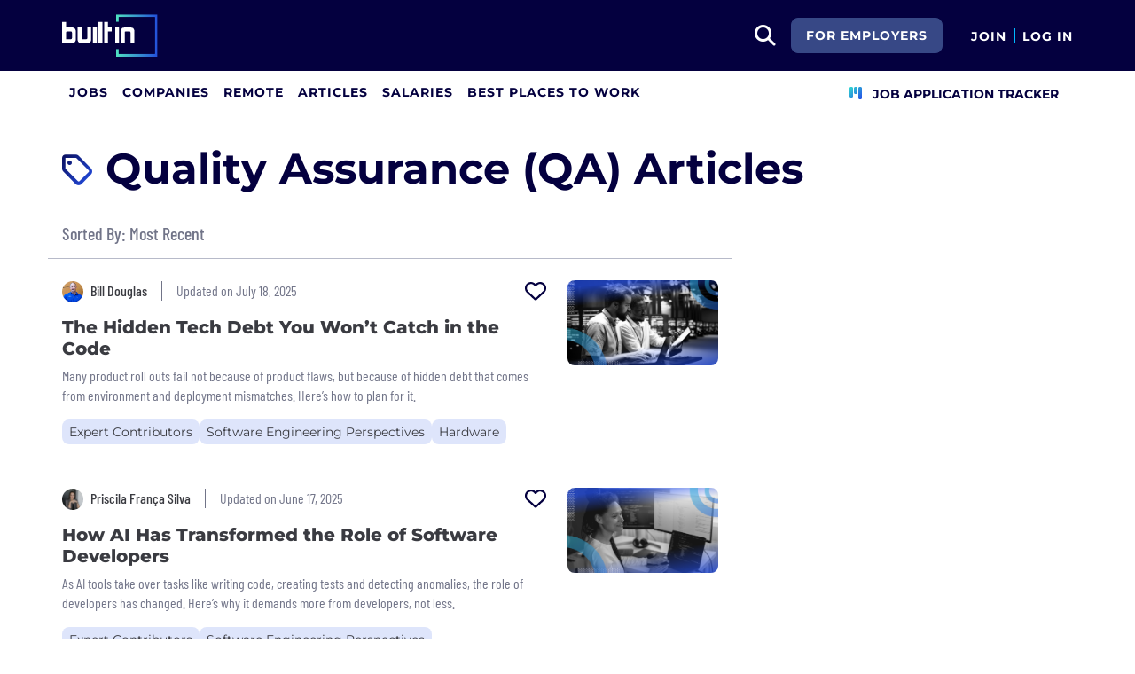

--- FILE ---
content_type: text/html; charset=utf-8
request_url: https://builtin.com/tag/quality-assurance-qa
body_size: 8770
content:

<!DOCTYPE html>
<html lang="en">
<head>
    <meta charset="utf-8"/>
    <meta name="viewport" content="width=device-width, initial-scale=1.0"/>
    <meta name="description" content="Read about Quality Assurance (QA) from Built In&#x27;s award-winning staff writers and expert contributors."/>
    <title>Quality Assurance (QA) Articles | Built In</title>
    <link rel="icon" type="image/x-icon" href="https://static.builtin.com/dist/images/favicon.png">

    <!-- Open Graph / Facebook Meta Tags -->
    <meta property="og:url" content="https://builtin.com/tag/quality-assurance-qa">
    <meta property="og:title" content="Quality Assurance (QA) Articles | Built In">
    <meta property="og:description" content="Read about Quality Assurance (QA) from Built In&#x27;s award-winning staff writers and expert contributors.">
    <meta property="og:site_name" content="Built In">
    <meta property="og:locale" content="">

    <!-- Twitter Meta Tags -->
    <meta name="twitter:card" content="summary_large_image">
    <meta name="twitter:url" content="https://builtin.com/tag/quality-assurance-qa">
    <meta name="twitter:title" content="Quality Assurance (QA) Articles | Built In">
    <meta name="twitter:description" content="Read about Quality Assurance (QA) from Built In&#x27;s award-winning staff writers and expert contributors.">
        <link rel="canonical" href="https://builtin.com/tag/quality-assurance-qa"/>
    <link rel="dns-prefetch" href="https://www.googletagmanager.com/">
    <link rel="preload" href="https://static.builtin.com/dist/fonts/barlow-condensed-v12-latin-500.woff2" as="font" type="font/woff2" crossorigin>
    <link rel="preload" href="https://static.builtin.com/dist/fonts/barlow-condensed-v12-latin-regular.woff2" as="font" type="font/woff2" crossorigin>
    <link rel="preload" href="https://static.builtin.com/dist/fonts/montserrat-v25-latin-600.woff2" as="font" type="font/woff2" crossorigin>
    <link rel="preload" href="https://static.builtin.com/dist/fonts/montserrat-v25-latin-700.woff2" as="font" type="font/woff2" crossorigin>
    <link rel="preload" href="https://static.builtin.com/dist/fonts/montserrat-v25-latin-800.woff2" as="font" type="font/woff2" crossorigin>
    <link rel="preload" href="https://static.builtin.com/dist/fonts/montserrat-v25-latin-regular.woff2" as="font" type="font/woff2" crossorigin>
    <link rel="stylesheet" href="https://static.builtin.com/articles/css/main.bundle.7be7ced3f180a0c61285.css" preload/>
    <link rel="preload" href="https://static.builtin.com/dist/js/common.bundle.js" as="script"/>
    <link rel="preload" href="https://static.builtin.com/articles/js/main.bundle.7695cb936353c2982c71.js" as="script"/>
    <script>
        (function(w,d,s,l,i){w[l]=w[l]||[];w[l].push({'gtm.start':
        new Date().getTime(),event:'gtm.js'});var f=d.getElementsByTagName(s)[0],
        j=d.createElement(s),dl=l!='dataLayer'?'&l='+l:'';j.async=true;j.src=
        'https://www.googletagmanager.com/gtm.js?id='+i+dl;f.parentNode.insertBefore(j,f);
        })(window,document,'script','dataLayer','GTM-M7NGJ28');
    </script>
    
</head>
<body>
<noscript>
    <iframe src="https://www.googletagmanager.com/ns.html?id=GTM-M7NGJ28" height="0" width="0" style="display:none;visibility:hidden"></iframe>
</noscript>
    <div id="g_id_onload" data-client_id="941473408521-r82mlse6rh2ar9loff8bgnbqtbp6inrs.apps.googleusercontent.com" data-login_uri="https://accounts.builtin.com/External/OneTap" data-new_user_return_url="https://builtin.com/auth/login?destination=%2Ftag%2Fquality-assurance-qa" data-existing_user_return_url="https://builtin.com/auth/login?destination=%2Ftag%2Fquality-assurance-qa" data-auto_select="true" data-prompt_parent_id="g_id_onload" style="position: absolute; top: 150px; right: 410px; width: 0; height: 0; z-index: 1001"><div><script src="https://accounts.google.com/gsi/client" async defer></script></div></div>
<header class="header sticky-top">
    <div id="international-header" class="bg-app-primary text-white nav-height d-flex align-items-center" data-site-id="9" data-external-api="https://api.builtin.com"><div class="container d-flex justify-content-between"><div class="d-flex align-items-center"><a href="/"><img class="d-block d-lg-none" src="https://static.builtin.com/dist/images/bi-header-logo.svg" height="32" width="71" alt="Built In Logo" />
                <img class="d-none d-lg-block" src="https://static.builtin.com/dist/images/bi-header-logo.svg" height="48" width="108" alt="Built In Logo" /></a></div>
        <div class="d-flex"><div class="search me-sm" x-data="headerSearch()"><button id="header-search-dropdown" type="button" class="btn h-100 p-xs p-md-sm" data-bs-toggle="dropdown" aria-expanded="false" data-bs-offset="0,0" data-bs-auto-close="outside" aria-label="search button"><i class="fa-solid fa-magnifying-glass fs-md fs-lg-2xl text-white"></i></button>
    <div class="dropdown-menu"><div class="input-group mb-md px-md"><span class="input-group-text bg-white"><i class="fa-solid fa-magnifying-glass fs-xl text-midnight"></i></span>
            <input autofocus type="text" id="header-search-input" name="search jobs input" class="form-control border-start-0" x-model="searchTerm" x-on:input.debounce.100ms="updateCompanies()" x-on:keydown.enter="goToJobSearch" placeholder="Search"></div>
        <div class="bg-gray-01-highlight px-md mb-md"><a :href="jobSearchUrl" x-text="searchTerm + ' In Jobs'"></a></div>
        <template x-for="company in companies"><a :href="company.alias" class="text-decoration-none"><div class="mb-md"><div class="d-flex align-items-center bg-gray-01 mx-md rounded-1 px-md py-sm"><div class="rounded-circle bg-white h-4xl w-4xl d-flex align-items-center justify-content-center" style="flex-basis: auto"><img class="object-fit-contain" loading="lazy" width="42" height="42" alt="Company Photo" :src="company.logo"></div>
                        <div class="ms-lg fill-even"><div x-text="company.title" class="text-midnight fw-semibold"></div>
                            <div x-text="company.industries" class="font-montserrat-button text-uppercase fs-xs"></div></div></div></div></a></template>
        <template x-if="searchTerm.length &gt; 0 &amp;&amp; companies.length === 0"><a class="text-decoration-none" href="/node/add/company"><div class="border border-gray-02 d-flex gap-lg p-md m-md rounded-1 align-items-center"><div class="bg-gray-01 rounded-circle h-4xl w-4xl d-flex align-items-center justify-content-center"><i class="fa-thin fa-rocket-launch fs-2xl"></i></div>
                    <div><div class="fs-xl mb-sm text-midnight fw-semibold">Can't find your company?</div>
                        <div class="fs-sm">Create a company profile.</div></div></div></a></template>
        <div class="d-flex justify-content-center"><a class="d-flex align-items-center" href="/jobs">View All Jobs</a></div></div></div>
            <div class="my-auto me-md d-none d-lg-inline"><a id="for-employers-button" href="https://employers.builtin.com?utm_medium=BIReferral&amp;utm_source=foremployers" target="_blank" class="btn btn-secondary text-white btn-lg me-md fw-bold fs-sm text-uppercase" role="button" aria-disabled="true">
                For Employers
            </a></div><div class="d-flex"><div class="my-auto d-block"><a href="/auth/signup?destination=%2ftag%2fquality-assurance-qa" type="button" id="join" class="btn border-0 p-0 text-white fw-bold text-uppercase fs-sm special-link">
                                Join
                            </a></div>
                        <span class="my-auto h-md mx-sm border border-cyan d-block"></span>
                        <div class="my-auto"><a href="/auth/login?destination=%2ftag%2fquality-assurance-qa" type="button" id="login" class="btn border-0 p-0 text-white fw-bold text-uppercase fs-sm special-link">
                                Log In
                            </a></div></div></div></div></div>
<nav class="navbar navbar-expand-lg d-none d-lg-block bg-white p-0 border-bottom border-gray-02"><div class="container-fluid"><div class="navbar-collapse" id="main_nav"><nav class="container" role="navigation"><ul class="navbar-nav d-flex gap-lg" role="menu"><li class="nav-item fs-lg" role="menuitem"><a class="nav-link top-nav-item text-nowrap text-app-primary text-uppercase py-md h-3xl font-montserrat-button" href="/jobs" builtin-toggle="dropdown">Jobs</a></li><li class="nav-item fs-lg" role="menuitem"><a class="nav-link top-nav-item text-nowrap text-app-primary text-uppercase py-md h-3xl font-montserrat-button" href="/companies" builtin-toggle="dropdown">Companies</a></li><li class="nav-item fs-lg" role="menuitem"><a class="nav-link top-nav-item text-nowrap text-app-primary text-uppercase py-md h-3xl font-montserrat-button" href="/jobs/remote" builtin-toggle="dropdown">Remote</a></li><li class="nav-item fs-lg" role="menuitem"><a class="nav-link top-nav-item text-nowrap text-app-primary text-uppercase py-md h-3xl font-montserrat-button" href="/tech-topics" builtin-toggle="dropdown">Articles</a></li><li class="nav-item fs-lg" role="menuitem"><a class="nav-link top-nav-item text-nowrap text-app-primary text-uppercase py-md h-3xl font-montserrat-button" href="/salaries" builtin-toggle="dropdown">Salaries</a></li><li class="nav-item fs-lg" role="menuitem"><a class="nav-link top-nav-item text-nowrap text-app-primary text-uppercase py-md h-3xl font-montserrat-button" href="https://builtin.com/awards/us/2026/best-places-to-work" builtin-toggle="dropdown">Best Places To Work</a></li><li class="nav-item fs-lg ms-auto h-3xl underline-title" role="menuitem"><div class="nav-link d-flex align-items-center top-nav-item text-nowrap text-app-primary text-uppercase py-md h-3xl fw-bold"><a class="nav-link top-nav-item text-nowrap text-app-primary text-uppercase py-md h-3xl fw-bold fs-sm" onclick="bix.eventTracking.logBuiltinTrackEvent(&#x27;click_nav_apptracker&#x27;, {});" href="/auth/login?destination=%2fhome%23application-tracker-section"><i class="fa-solid fa-chart-kanban fs-md text-pink me-sm chart-kanban-icon"></i>
                                    Job Application Tracker
                                </a></div></li></ul></nav></div></div></nav>
</header>
<div>
    <main role="main">
        <div class="container article-by-tag">
    <h1 class="fw-bold fs-lg-5xl fs-xl text-app-primary my-xl">
        <i class="fa-regular fa-tag gradient-blueberry fs-lg-4xl fs-xl"></i>
        Quality Assurance (QA) Articles
    </h1>
    <div class="row">
        <div class="col-12 col-lg-8 pe-lg-lg border-end border-gray-02">
            <div class="font-barlow fw-medium fs-xl text-gray-03 mb-md">Sorted By: Most Recent</div>
            <div class="row">
                    <div class="border-top border-gray-02 mb-lg">
                        <div class="pt-lg "><div class="d-flex position-relative"><div class="flex-grow-1"><div class="mb-sm mb-lg-md d-flex flex-column flex-lg-row align-items-start align-items-lg-center position-relative "><div class="mb-sm mb-lg-0 d-flex align-items-center"><picture class="me-sm"><img class="rounded-circle" src="https://builtin.com/sites/www.builtin.com/files/2025-07/Bill%20Douglas.jpg" alt="Bill Douglas" title="Bill Douglas" width="24" height="24" /></picture>

                        <span class="pe-md me-md font-barlow fw-medium fs-md  border-lg-end border-gray-03 ">Bill Douglas</span></div><span class="font-barlow fs-md text-gray-03">Updated on July 18, 2025</span><div class="user-saved-item user-saved-items-js position-absolute top-0 end-0  mt-xs mt-md-0 " style="width: 24px; height: 24px; z-index: 2"><my-item entity-type="article" entity-id="86740" style="width: 100%"></my-item></div></div>
            <a target="_self" class="hover-underline" href="https://builtin.com/articles/hidden-tech-debt" title="The Hidden Tech Debt You Won&#x2019;t Catch in the Code"><h2 class="mb-sm fw-extrabold fs-xl">The Hidden Tech Debt You Won&#x2019;t Catch in the Code</h2></a>
            <p class="font-barlow fs-md text-gray-03">Many product roll outs fail not because of product flaws, but because of hidden debt that comes from environment and deployment mismatches. Here&#x2019;s how to plan for it.</p>
            <div class="d-flex gap-sm flex-wrap"><a target="_self" href="/tag/expert-contributors" title="Expert Contributors"><div class="tag-hover py-xs px-sm d-inline-block rounded-3 fs-sm text-nowrap bg-pretty-blue-highlight">Expert Contributors</div></a><a target="_self" href="/tag/software-engineering-perspectives" title="Software Engineering Perspectives"><div class="tag-hover py-xs px-sm d-inline-block rounded-3 fs-sm text-nowrap bg-pretty-blue-highlight">Software Engineering Perspectives</div></a><a target="_self" href="/tag/hardware" title="Hardware"><div class="tag-hover py-xs px-sm d-inline-block rounded-3 fs-sm text-nowrap bg-pretty-blue-highlight">Hardware</div></a></div></div>
        <div class="d-none-md d-none ms-lg d-lg-block article-picture"><picture><a target="_self" href="https://builtin.com/articles/hidden-tech-debt" title="The Hidden Tech Debt You Won&#x2019;t Catch in the Code"><img class="rounded-3" src="https://builtin.com/sites/www.builtin.com/files/2025-07/hidden-tech-debt.png" alt="Image: Shutterstock / Built In" title="Image: Shutterstock / Built In" width="170" height="96" loading="lazy" /></a></picture></div></div></div>
                    </div>
                    <div class="border-top border-gray-02 mb-lg">
                        <div class="pt-lg "><div class="d-flex position-relative"><div class="flex-grow-1"><div class="mb-sm mb-lg-md d-flex flex-column flex-lg-row align-items-start align-items-lg-center position-relative "><div class="mb-sm mb-lg-0 d-flex align-items-center"><picture class="me-sm"><img class="rounded-circle" src="https://builtin.com/sites/www.builtin.com/files/2025-06/Priscila%20Franc%CC%A7a%20Silva.jpeg" alt="Priscila Fran&#xE7;a Silva" title="Priscila Fran&#xE7;a Silva" width="24" height="24" /></picture>

                        <span class="pe-md me-md font-barlow fw-medium fs-md  border-lg-end border-gray-03 ">Priscila Fran&#xE7;a Silva</span></div><span class="font-barlow fs-md text-gray-03">Updated on June 17, 2025</span><div class="user-saved-item user-saved-items-js position-absolute top-0 end-0  mt-xs mt-md-0 " style="width: 24px; height: 24px; z-index: 2"><my-item entity-type="article" entity-id="86533" style="width: 100%"></my-item></div></div>
            <a target="_self" class="hover-underline" href="https://builtin.com/articles/ai-transformed-role-software-developers" title="How AI Has Transformed the Role of Software Developers"><h2 class="mb-sm fw-extrabold fs-xl">How AI Has Transformed the Role of Software Developers</h2></a>
            <p class="font-barlow fs-md text-gray-03">As AI tools take over tasks like writing code, creating tests and detecting anomalies, the role of developers has changed. Here&#x2019;s why it demands more from developers, not less.&#xA0;&#xA0;</p>
            <div class="d-flex gap-sm flex-wrap"><a target="_self" href="/tag/expert-contributors" title="Expert Contributors"><div class="tag-hover py-xs px-sm d-inline-block rounded-3 fs-sm text-nowrap bg-pretty-blue-highlight">Expert Contributors</div></a><a target="_self" href="/tag/software-engineering-perspectives" title="Software Engineering Perspectives"><div class="tag-hover py-xs px-sm d-inline-block rounded-3 fs-sm text-nowrap bg-pretty-blue-highlight">Software Engineering Perspectives</div></a><a target="_self" href="/tag/quality-assurance-qa" title="Quality Assurance (QA)"><div class="tag-hover py-xs px-sm d-inline-block rounded-3 fs-sm text-nowrap bg-pretty-blue-highlight">Quality Assurance (QA)</div></a></div></div>
        <div class="d-none-md d-none ms-lg d-lg-block article-picture"><picture><a target="_self" href="https://builtin.com/articles/ai-transformed-role-software-developers" title="How AI Has Transformed the Role of Software Developers"><img class="rounded-3" src="https://builtin.com/sites/www.builtin.com/files/2025-06/ai-transforming-software-developer-role.png" alt="Image: Shutterstock / Built In" title="Image: Shutterstock / Built In" width="170" height="96" loading="lazy" /></a></picture></div></div></div>
                    </div>
                    <div class="border-top border-gray-02 mb-lg">
                        <div class="pt-lg "><div class="d-flex position-relative"><div class="flex-grow-1"><div class="mb-sm mb-lg-md d-flex flex-column flex-lg-row align-items-start align-items-lg-center position-relative "><div class="mb-sm mb-lg-0 d-flex align-items-center"><picture class="me-sm"><img class="rounded-circle" src="https://builtin.com/sites/www.builtin.com/files/2025-06/Mark%20Speare.jpg" alt="Mark Speare" title="Mark Speare" width="24" height="24" /></picture>

                        <span class="pe-md me-md font-barlow fw-medium fs-md  border-lg-end border-gray-03 ">Mark Speare</span></div><span class="font-barlow fs-md text-gray-03">Updated on June 11, 2025</span><div class="user-saved-item user-saved-items-js position-absolute top-0 end-0  mt-xs mt-md-0 " style="width: 24px; height: 24px; z-index: 2"><my-item entity-type="article" entity-id="86482" style="width: 100%"></my-item></div></div>
            <a target="_self" class="hover-underline" href="https://builtin.com/articles/stop-over-testing-software-products" title="Why Over-Testing Software Kills Your Bottom Line"><h2 class="mb-sm fw-extrabold fs-xl">Why Over-Testing Software Kills Your Bottom Line</h2></a>
            <p class="font-barlow fs-md text-gray-03">You can reach a point where additional QA testing just delays your product without adding value. Our expert offers some guidance on finding the sweet spot between over- and under-testing.</p>
            <div class="d-flex gap-sm flex-wrap"><a target="_self" href="/tag/expert-contributors" title="Expert Contributors"><div class="tag-hover py-xs px-sm d-inline-block rounded-3 fs-sm text-nowrap bg-pretty-blue-highlight">Expert Contributors</div></a><a target="_self" href="/tag/product-strategy" title="Product Strategy"><div class="tag-hover py-xs px-sm d-inline-block rounded-3 fs-sm text-nowrap bg-pretty-blue-highlight">Product Strategy</div></a><a target="_self" href="/tag/software" title="Software"><div class="tag-hover py-xs px-sm d-inline-block rounded-3 fs-sm text-nowrap bg-pretty-blue-highlight">Software</div></a></div></div>
        <div class="d-none-md d-none ms-lg d-lg-block article-picture"><picture><a target="_self" href="https://builtin.com/articles/stop-over-testing-software-products" title="Why Over-Testing Software Kills Your Bottom Line"><img class="rounded-3" src="https://builtin.com/sites/www.builtin.com/files/2025-06/stop-overtesting-software.png" alt="Image: Shutterstock / Built In" title="Image: Shutterstock / Built In" width="170" height="96" loading="lazy" /></a></picture></div></div></div>
                    </div>
                    <div class="border-top border-gray-02 mb-lg">
                        <div class="pt-lg "><div class="d-flex position-relative"><div class="flex-grow-1"><div class="mb-sm mb-lg-md d-flex flex-column flex-lg-row align-items-start align-items-lg-center position-relative "><div class="mb-sm mb-lg-0 d-flex align-items-center"><picture class="me-sm"><img class="rounded-circle" src="https://builtin.com/sites/www.builtin.com/files/2022-07/1584392542488.jpg" alt="Tammy Xu" title="Tammy Xu" width="24" height="24" /></picture>

                        <span class="pe-md me-md font-barlow fw-medium fs-md  border-lg-end border-gray-03 ">Tammy Xu</span></div><span class="font-barlow fs-md text-gray-03">Updated on March 20, 2025</span><div class="user-saved-item user-saved-items-js position-absolute top-0 end-0  mt-xs mt-md-0 " style="width: 24px; height: 24px; z-index: 2"><my-item entity-type="article" entity-id="39394" style="width: 100%"></my-item></div></div>
            <a target="_self" class="hover-underline" href="https://builtin.com/articles/software-engineering-perspectives-qa-engineer-role" title="What&#x2019;s the Role of a Modern QA Engineer?"><h2 class="mb-sm fw-extrabold fs-xl">What&#x2019;s the Role of a Modern QA Engineer?</h2></a>
            <p class="font-barlow fs-md text-gray-03">Adapting to the effects of security shifting left, QA engineers are diversifying their skillsets.</p>
            <div class="d-flex gap-sm flex-wrap"><a target="_self" href="/tag/software-engineering-perspectives" title="Software Engineering Perspectives"><div class="tag-hover py-xs px-sm d-inline-block rounded-3 fs-sm text-nowrap bg-pretty-blue-highlight">Software Engineering Perspectives</div></a><a target="_self" href="/tag/quality-assurance-qa" title="Quality Assurance (QA)"><div class="tag-hover py-xs px-sm d-inline-block rounded-3 fs-sm text-nowrap bg-pretty-blue-highlight">Quality Assurance (QA)</div></a></div></div>
        <div class="d-none-md d-none ms-lg d-lg-block article-picture"><picture><a target="_self" href="https://builtin.com/articles/software-engineering-perspectives-qa-engineer-role" title="What&#x2019;s the Role of a Modern QA Engineer?"><img class="rounded-3" src="https://builtin.com/sites/www.builtin.com/files/eq.jpg" alt="What&#x2019;s the Role of a Modern QA Engineer?" title="What&#x2019;s the Role of a Modern QA Engineer?" width="170" height="96" loading="lazy" /></a></picture></div></div></div>
                    </div>
                    <div class="border-top border-gray-02 mb-lg">
                        <div class="pt-lg "><div class="d-flex position-relative"><div class="flex-grow-1"><div class="mb-sm mb-lg-md d-flex flex-column flex-lg-row align-items-start align-items-lg-center position-relative "><div class="mb-sm mb-lg-0 d-flex align-items-center"><picture class="me-sm"><img class="rounded-circle" src="https://builtin.com/sites/www.builtin.com/files/2024-05/Sanchitha%20Sharma.jpeg" alt="Sanchitha Sharma" title="Sanchitha Sharma" width="24" height="24" /></picture>

                        <span class="pe-md me-md font-barlow fw-medium fs-md  border-lg-end border-gray-03 ">Sanchitha Sharma</span></div><span class="font-barlow fs-md text-gray-03">Updated on January 21, 2025</span><div class="user-saved-item user-saved-items-js position-absolute top-0 end-0  mt-xs mt-md-0 " style="width: 24px; height: 24px; z-index: 2"><my-item entity-type="article" entity-id="55523" style="width: 100%"></my-item></div></div>
            <a target="_self" class="hover-underline" href="https://builtin.com/articles/behaviour-driven-development-bdd" title="Behavior Driven Development (BDD) Explained"><h2 class="mb-sm fw-extrabold fs-xl">Behavior Driven Development (BDD) Explained</h2></a>
            <p class="font-barlow fs-md text-gray-03">Behavior-driven development (BDD) is a methodology that focuses on defining the behavior of an app in simple terms with a focus on users. Learn more.</p>
            <div class="d-flex gap-sm flex-wrap"><a target="_self" href="/tag/expert-contributors" title="Expert Contributors"><div class="tag-hover py-xs px-sm d-inline-block rounded-3 fs-sm text-nowrap bg-pretty-blue-highlight">Expert Contributors</div></a><a target="_self" href="/tag/software-engineering" title="Software Engineering"><div class="tag-hover py-xs px-sm d-inline-block rounded-3 fs-sm text-nowrap bg-pretty-blue-highlight">Software Engineering</div></a><a target="_self" href="/tag/product-development" title="Product Development"><div class="tag-hover py-xs px-sm d-inline-block rounded-3 fs-sm text-nowrap bg-pretty-blue-highlight">Product Development</div></a></div></div>
        <div class="d-none-md d-none ms-lg d-lg-block article-picture"><picture><a target="_self" href="https://builtin.com/articles/behaviour-driven-development-bdd" title="Behavior Driven Development (BDD) Explained"><img class="rounded-3" src="https://builtin.com/sites/www.builtin.com/files/2025-01/behavior-driven-development-bdd.png" alt="Image: Shutterstock / Built In" title="Image: Shutterstock / Built In" width="170" height="96" loading="lazy" /></a></picture></div></div></div>
                    </div>
                    <div class="border-top border-gray-02 mb-lg">
                        <div class="pt-lg "><div class="d-flex position-relative"><div class="flex-grow-1"><div class="mb-sm mb-lg-md d-flex flex-column flex-lg-row align-items-start align-items-lg-center position-relative "><div class="mb-sm mb-lg-0 d-flex align-items-center"><picture class="me-sm"><img class="rounded-circle" src="https://builtin.com/sites/www.builtin.com/files/2024-08/Arpita%20Goala.jpg" alt="Arpita Goala" title="Arpita Goala" width="24" height="24" /></picture>

                        <span class="pe-md me-md font-barlow fw-medium fs-md  border-lg-end border-gray-03 ">Arpita Goala</span></div><span class="font-barlow fs-md text-gray-03">Updated on August 21, 2024</span><div class="user-saved-item user-saved-items-js position-absolute top-0 end-0  mt-xs mt-md-0 " style="width: 24px; height: 24px; z-index: 2"><my-item entity-type="article" entity-id="54119" style="width: 100%"></my-item></div></div>
            <a target="_self" class="hover-underline" href="https://builtin.com/articles/manual-testing-still-worth-effort-qa" title="Why Manual Testing Is Still Worth the Effort in QA"><h2 class="mb-sm fw-extrabold fs-xl">Why Manual Testing Is Still Worth the Effort in QA</h2></a>
            <p class="font-barlow fs-md text-gray-03">Automated testing may generate all the hype in quality assurance (QA), but hands-on testing can uncover inconsistencies that those other tests might miss.</p>
            <div class="d-flex gap-sm flex-wrap"><a target="_self" href="/tag/expert-contributors" title="Expert Contributors"><div class="tag-hover py-xs px-sm d-inline-block rounded-3 fs-sm text-nowrap bg-pretty-blue-highlight">Expert Contributors</div></a><a target="_self" href="/tag/design-ux" title="Design &#x2B; UX"><div class="tag-hover py-xs px-sm d-inline-block rounded-3 fs-sm text-nowrap bg-pretty-blue-highlight">Design &#x2B; UX</div></a><a target="_self" href="/tag/software-engineering-perspectives" title="Software Engineering Perspectives"><div class="tag-hover py-xs px-sm d-inline-block rounded-3 fs-sm text-nowrap bg-pretty-blue-highlight">Software Engineering Perspectives</div></a></div></div>
        <div class="d-none-md d-none ms-lg d-lg-block article-picture"><picture><a target="_self" href="https://builtin.com/articles/manual-testing-still-worth-effort-qa" title="Why Manual Testing Is Still Worth the Effort in QA"><img class="rounded-3" src="https://builtin.com/sites/www.builtin.com/files/2024-08/manual-testing-worth-effort-in-QA.png" alt="Image: Shutterstock / Built In" title="Image: Shutterstock / Built In" width="170" height="96" loading="lazy" /></a></picture></div></div></div>
                    </div>
                    <div class="border-top border-gray-02 mb-lg">
                        <div class="pt-lg "><div class="d-flex position-relative"><div class="flex-grow-1"><div class="mb-sm mb-lg-md d-flex flex-column flex-lg-row align-items-start align-items-lg-center position-relative "><div class="mb-sm mb-lg-0 d-flex align-items-center"><picture class="me-sm"><img class="rounded-circle" src="https://builtin.com/sites/www.builtin.com/files/2024-08/Milecia%20McGregor.jpeg" alt="Milecia McGregor" title="Milecia McGregor" width="24" height="24" /></picture>

                        <span class="pe-md me-md font-barlow fw-medium fs-md  border-lg-end border-gray-03 ">Milecia McGregor</span></div><span class="font-barlow fs-md text-gray-03">Updated on August 05, 2024</span><div class="user-saved-item user-saved-items-js position-absolute top-0 end-0  mt-xs mt-md-0 " style="width: 24px; height: 24px; z-index: 2"><my-item entity-type="article" entity-id="54003" style="width: 100%"></my-item></div></div>
            <a target="_self" class="hover-underline" href="https://builtin.com/articles/development-staging" title="Development Staging Explained"><h2 class="mb-sm fw-extrabold fs-xl">Development Staging Explained</h2></a>
            <p class="font-barlow fs-md text-gray-03">Development staging is where code is tested before it goes live to users. Learn the difference between development, staging and production environments.</p>
            <div class="d-flex gap-sm flex-wrap"><a target="_self" href="/tag/expert-contributors" title="Expert Contributors"><div class="tag-hover py-xs px-sm d-inline-block rounded-3 fs-sm text-nowrap bg-pretty-blue-highlight">Expert Contributors</div></a><a target="_self" href="/tag/software-engineering-perspectives" title="Software Engineering Perspectives"><div class="tag-hover py-xs px-sm d-inline-block rounded-3 fs-sm text-nowrap bg-pretty-blue-highlight">Software Engineering Perspectives</div></a><a target="_self" href="/tag/quality-assurance-qa" title="Quality Assurance (QA)"><div class="tag-hover py-xs px-sm d-inline-block rounded-3 fs-sm text-nowrap bg-pretty-blue-highlight">Quality Assurance (QA)</div></a></div></div>
        <div class="d-none-md d-none ms-lg d-lg-block article-picture"><picture><a target="_self" href="https://builtin.com/articles/development-staging" title="Development Staging Explained"><img class="rounded-3" src="https://builtin.com/sites/www.builtin.com/files/2024-08/development-staging.png" alt="Image: Shutterstock / Built In" title="Image: Shutterstock / Built In" width="170" height="96" loading="lazy" /></a></picture></div></div></div>
                    </div>
                    <div class="border-top border-gray-02 mb-lg">
                        <div class="pt-lg "><div class="d-flex position-relative"><div class="flex-grow-1"><div class="mb-sm mb-lg-md d-flex flex-column flex-lg-row align-items-start align-items-lg-center position-relative "><div class="mb-sm mb-lg-0 d-flex align-items-center"><picture class="me-sm"><img class="rounded-circle" src="https://builtin.com/sites/www.builtin.com/files/2024-06/Cory%20Hymel_headshot.jpg" alt="Cory Hymel" title="Cory Hymel" width="24" height="24" /></picture>

                        <span class="pe-md me-md font-barlow fw-medium fs-md  border-lg-end border-gray-03 ">Cory Hymel</span></div><span class="font-barlow fs-md text-gray-03">Updated on June 06, 2024</span><div class="user-saved-item user-saved-items-js position-absolute top-0 end-0  mt-xs mt-md-0 " style="width: 24px; height: 24px; z-index: 2"><my-item entity-type="article" entity-id="53530" style="width: 100%"></my-item></div></div>
            <a target="_self" class="hover-underline" href="https://builtin.com/articles/questions-ask-software-vendor" title="10 Questions to Ask Your Software Vendor &#x2014; Even If You Don&#x2019;t Speak Code"><h2 class="mb-sm fw-extrabold fs-xl">10 Questions to Ask Your Software Vendor &#x2014; Even If You Don&#x2019;t Speak Code</h2></a>
            <p class="font-barlow fs-md text-gray-03">Don&#x2019;t be intimidated to ask for what you want. Here are 10 questions to ask any software vendor and the answers you should look for.</p>
            <div class="d-flex gap-sm flex-wrap"><a target="_self" href="/tag/expert-contributors" title="Expert Contributors"><div class="tag-hover py-xs px-sm d-inline-block rounded-3 fs-sm text-nowrap bg-pretty-blue-highlight">Expert Contributors</div></a><a target="_self" href="/tag/interviewing" title="Interviewing"><div class="tag-hover py-xs px-sm d-inline-block rounded-3 fs-sm text-nowrap bg-pretty-blue-highlight">Interviewing</div></a><a target="_self" href="/tag/project-management" title="Project Management"><div class="tag-hover py-xs px-sm d-inline-block rounded-3 fs-sm text-nowrap bg-pretty-blue-highlight">Project Management</div></a></div></div>
        <div class="d-none-md d-none ms-lg d-lg-block article-picture"><picture><a target="_self" href="https://builtin.com/articles/questions-ask-software-vendor" title="10 Questions to Ask Your Software Vendor &#x2014; Even If You Don&#x2019;t Speak Code"><img class="rounded-3" src="https://builtin.com/sites/www.builtin.com/files/2024-06/Cory%20Hymel_header.jpg" alt="Image: Shutterstock / Built In" title="Image: Shutterstock / Built In" width="170" height="96" loading="lazy" /></a></picture></div></div></div>
                    </div>
                    <div class="border-top border-gray-02 mb-lg">
                        <div class="pt-lg "><div class="d-flex position-relative"><div class="flex-grow-1"><div class="mb-sm mb-lg-md d-flex flex-column flex-lg-row align-items-start align-items-lg-center position-relative "><div class="mb-sm mb-lg-0 d-flex align-items-center"><picture class="me-sm"><img class="rounded-circle" src="https://builtin.com/sites/www.builtin.com/files/2024-04/Khurram%20Javed%20Mir.jpeg" alt="Khurram Mir " title="Khurram Mir " width="24" height="24" /></picture>

                        <span class="pe-md me-md font-barlow fw-medium fs-md  border-lg-end border-gray-03 ">Khurram Mir </span></div><span class="font-barlow fs-md text-gray-03">Updated on May 21, 2024</span><div class="user-saved-item user-saved-items-js position-absolute top-0 end-0  mt-xs mt-md-0 " style="width: 24px; height: 24px; z-index: 2"><my-item entity-type="article" entity-id="53427" style="width: 100%"></my-item></div></div>
            <a target="_self" class="hover-underline" href="https://builtin.com/articles/how-ai-can-improve-software-testing-process" title="How AI Can Improve the Software Testing Process"><h2 class="mb-sm fw-extrabold fs-xl">How AI Can Improve the Software Testing Process</h2></a>
            <p class="font-barlow fs-md text-gray-03">AI has the potential to speed up the software testing process through generated test cases, increased test stability, test assistance and more. Here&#x2019;s how AI will transform software testing.&#xA0;</p>
            <div class="d-flex gap-sm flex-wrap"><a target="_self" href="/tag/expert-contributors" title="Expert Contributors"><div class="tag-hover py-xs px-sm d-inline-block rounded-3 fs-sm text-nowrap bg-pretty-blue-highlight">Expert Contributors</div></a><a target="_self" href="/tag/quality-assurance-qa" title="Quality Assurance (QA)"><div class="tag-hover py-xs px-sm d-inline-block rounded-3 fs-sm text-nowrap bg-pretty-blue-highlight">Quality Assurance (QA)</div></a><a target="_self" href="/tag/software-engineering-perspectives" title="Software Engineering Perspectives"><div class="tag-hover py-xs px-sm d-inline-block rounded-3 fs-sm text-nowrap bg-pretty-blue-highlight">Software Engineering Perspectives</div></a></div></div>
        <div class="d-none-md d-none ms-lg d-lg-block article-picture"><picture><a target="_self" href="https://builtin.com/articles/how-ai-can-improve-software-testing-process" title="How AI Can Improve the Software Testing Process"><img class="rounded-3" src="https://builtin.com/sites/www.builtin.com/files/2024-05/how-ai-can-improve-software-testing.jpg" alt="Image: Shutterstock / Built In" title="Image: Shutterstock / Built In" width="170" height="96" loading="lazy" /></a></picture></div></div></div>
                    </div>
                    <div class="border-top border-gray-02 mb-lg">
                        <div class="pt-lg "><div class="d-flex position-relative"><div class="flex-grow-1"><div class="mb-sm mb-lg-md d-flex flex-column flex-lg-row align-items-start align-items-lg-center position-relative "><div class="mb-sm mb-lg-0 d-flex align-items-center"><picture class="me-sm"><img class="rounded-circle" src="https://builtin.com/sites/www.builtin.com/files/2024-02/Harsh-Headshot_0.jpg" alt="Harsh Vijay" title="Harsh Vijay" width="24" height="24" /></picture>

                        <span class="pe-md me-md font-barlow fw-medium fs-md  border-lg-end border-gray-03 ">Harsh Vijay</span></div><span class="font-barlow fs-md text-gray-03">Updated on February 29, 2024</span><div class="user-saved-item user-saved-items-js position-absolute top-0 end-0  mt-xs mt-md-0 " style="width: 24px; height: 24px; z-index: 2"><my-item entity-type="article" entity-id="52588" style="width: 100%"></my-item></div></div>
            <a target="_self" class="hover-underline" href="https://builtin.com/articles/automation-vs-manual-testing" title="Automation Vs. Manual Testing: Which Should You Choose?"><h2 class="mb-sm fw-extrabold fs-xl">Automation Vs. Manual Testing: Which Should You Choose?</h2></a>
            <p class="font-barlow fs-md text-gray-03">Our expert delves into the differences between automated and manual testing in software QA.</p>
            <div class="d-flex gap-sm flex-wrap"><a target="_self" href="/tag/expert-contributors" title="Expert Contributors"><div class="tag-hover py-xs px-sm d-inline-block rounded-3 fs-sm text-nowrap bg-pretty-blue-highlight">Expert Contributors</div></a><a target="_self" href="/tag/quality-assurance-qa" title="Quality Assurance (QA)"><div class="tag-hover py-xs px-sm d-inline-block rounded-3 fs-sm text-nowrap bg-pretty-blue-highlight">Quality Assurance (QA)</div></a><a target="_self" href="/tag/software-engineering-perspectives" title="Software Engineering Perspectives"><div class="tag-hover py-xs px-sm d-inline-block rounded-3 fs-sm text-nowrap bg-pretty-blue-highlight">Software Engineering Perspectives</div></a></div></div>
        <div class="d-none-md d-none ms-lg d-lg-block article-picture"><picture><a target="_self" href="https://builtin.com/articles/automation-vs-manual-testing" title="Automation Vs. Manual Testing: Which Should You Choose?"><img class="rounded-3" src="https://builtin.com/sites/www.builtin.com/files/2024-02/Shubham%20Agarwal%20header.jpg" alt="Image: Shutterstock / Built In" title="Image: Shutterstock / Built In" width="170" height="96" loading="lazy" /></a></picture></div></div></div>
                    </div>
            </div>
            <div class="my-md">
                    <nav aria-label="Articles For the Topic"><ul class="pagination d-flex justify-content-center my-0"><li class="page-item mx-md"><span class="page-link rounded text-dark disabled fw-bold"><i class="fa-solid fa-chevron-left"></i></span></li>

        <li class="mx-xs page-item"><a href="/tag/quality-assurance-qa" aria-label="Go to page 1" class="page-link fw-bold rounded border disabled bg-pretty-blue text-white">1</a></li><li class="mx-xs page-item"><a href="/tag/quality-assurance-qa?page=2" aria-label="Go to page 2" class="page-link border rounded fw-bold border-0">2</a></li><li class="page-item mx-md"><a href="/tag/quality-assurance-qa?page=2" aria-label="Go to Next Page" class="page-link rounded text-blue border-primary fw-bold"><i class="fa-solid fa-chevron-right"></i></a></li></ul></nav>
            </div>
        </div>
        <div class="col-12 col-lg-4 border-start-0 border-start-lg border-gray-02 ps-lg-lg ">
        </div>
    </div>
</div>

    </main>
</div>
<div>
    <nav class="mobile-nav d-lg-none"><ul class="position-relative d-flex h-100 p-0 list-unstyled" style="z-index: 1"><li class="fs-xs fw-bold flex-grow-1 text-center h-100"><a href="/jobs" class="d-flex align-items-center justify-content-center flex-column h-100 w-100 text-black"><div class="text-center"><i class="fa-light fa-briefcase fs-lg text-midnight" aria-hidden="true"></i></div>
                <div class="text-midnight">Jobs</div></a></li>
        <li class="fs-xs fw-bold flex-grow-1 text-center h-100"><a href="/companies" class="d-flex align-items-center justify-content-center flex-column h-100 w-100 text-black"><div class="text-center"><i class="fa-light fa-rocket-launch fs-lg text-midnight" aria-hidden="true"></i></div>
                <div class="text-midnight">Companies</div></a></li>
        <li class="fs-xs fw-bold flex-grow-1 text-center h-100"><a href="/tech-topics" class="d-flex align-items-center justify-content-center flex-column h-100 w-100 text-black"><div class="text-center"><i class="fa-light fa-newspaper fs-lg text-midnight" aria-hidden="true"></i></div>
                <div class="text-midnight">Articles</div></a></li>
        <li class="fs-xs fw-bold flex-grow-1 text-center h-100"><a href="/auth/login?destination=%2fhome%23application-tracker-section" onclick="bix.eventTracking.logBuiltinTrackEvent(&#x27;click_nav_apptracker&#x27;, {}); bootstrap.Modal.getInstance(document.getElementById(&#x27;moreModal&#x27;)).hide();" class="d-flex align-items-center justify-content-center flex-column h-100 w-100 text-black"><div class="text-center"><i class="fa-solid fa-chart-kanban fs-lg text-midnight" aria-hidden="true"></i></div>
                <div class="text-midnight">Tracker</div></a></li>
        <li class="fs-xs fw-bold flex-grow-1 text-center h-100"><div class="d-flex flex-column h-100 w-100 align-items-center justify-content-center" data-bs-toggle="modal" data-bs-target="#moreModal"><div class="text-center"><i class="fa-light fa-bars-staggered fs-lg text-midnight" aria-hidden="true"></i></div>
                <div class="text-midnight">More</div></div></li></ul></nav>
<div class="modal fade mobile-nav-dialog" id="moreModal" tabindex="-1" aria-labelledby="moreModal" aria-hidden="true"><div class="modal-dialog modal-fullscreen-lg-down"><div class="modal-content"><div class="p-md border-bottom border-black"><img src="https://static.builtin.com/dist/images/midnight_9.svg" width="72" height="32" loading="lazy" alt="Built In" class="visible" /></div>
            <div class="p-md bg-white"><div class="d-flex border-bottom border-black pb-md gap-sm"><div class="w-100"><a href="/auth/signup?destination=%2ftag%2fquality-assurance-qa" type="button" id="join" class="btn btn-lg btn-primary w-100">
                                    Join
                                </a></div>
                            <div class="w-100"><a href="/auth/login?destination=%2ftag%2fquality-assurance-qa" type="button" id="login" class="btn btn-lg btn-outline-primary w-100">
                                    Log In
                                </a></div></div><ul class="more-links position-relative list-unstyled d-flex flex-column p-0"><li><a href="/jobs" class="d-flex align-items-center text-midnight border-bottom border-black fw-bold"><div class="me-md w-lg text-center py-md px-0 fs-lg"><i class="fa-light fa-briefcase fs-lg text-midnight" aria-hidden="true"></i></div>
                            <div class="text-center fw-bold fs-lg">Tech Jobs</div></a></li>
                    <li><a href="/companies" class="d-flex align-items-center text-midnight border-bottom border-black fw-bold"><div class="me-md w-lg text-center py-md px-0 fs-lg"><i class="fa-light fa-rocket-launch fs-lg text-midnight" aria-hidden="true"></i></div>
                            <div class="text-center fw-bold fs-lg">Companies</div></a></li>
                    <li><a href="/tech-topics" class="d-flex align-items-center text-midnight border-bottom border-black fw-bold"><div class="me-md w-lg text-center py-md px-0 fs-lg"><i class="fa-light fa-newspaper fs-lg text-midnight" aria-hidden="true"></i></div>
                            <div class="text-center fw-bold fs-lg">Articles</div></a></li>
                    <li><a href="/jobs/remote" class="d-flex align-items-center text-midnight border-bottom border-black fw-bold"><div class="me-md w-lg text-center py-md px-0 fs-lg"><i class="fa-light fa-signal-stream fs-lg text-midnight" aria-hidden="true"></i></div>
                            <div class="text-center fw-bold fs-lg">Remote</div></a></li><li><a href="/salaries" class="d-flex align-items-center text-midnight border-bottom border-black fw-bold"><div class="me-md w-lg text-center py-md px-0 fs-lg"><i class="fa-light fa-sack-dollar" aria-hidden="true"></i></div>
                                <div class="text-center fw-bold fs-lg">Salaries</div></a></li><li><a href="https://builtin.com/awards/us/2026/best-places-to-work" class="d-flex align-items-center text-midnight border-bottom border-black fw-bold"><div class="me-md w-lg text-center py-md px-0 fs-lg"><i class="fa-light fa-award" aria-hidden="true"></i></div>
                                    <div class="text-center fw-bold fs-lg">Best Places To Work</div></a></li><li><a href="/tech-hubs" class="d-flex align-items-center text-midnight border-bottom border-black fw-bold"><div class="me-md w-lg text-center py-md px-0 fs-lg"><i class="fa-light fa-location-dot" aria-hidden="true"></i></div>
                                <div class="text-center fw-bold fs-lg">Tech Hubs</div></a></li></ul>
                <div><a href="https://employers.builtin.com/membership?utm_medium=BIReferral&amp;utm_source=foremployers" class="btn bg-medium-blue text-white btn-lg fw-bold fs-sm text-uppercase w-100" role="button" aria-disabled="true">
                        Post Job
                    </a></div></div></div></div></div>
</div>
<footer class="footer">
    <div class="bg-app-primary text-white"><div class="container"><div class="row footer-content gap-lg gap-md-sm pt-3xl mb-0 mb-md-3xl"><div class="col-md"><div class="mb-3xl"><a href="/"><img width="105px" height="47px" loading="lazy" src="https://static.builtin.com/dist/images/builtin-logo.svg" alt="BuiltIn" /></a></div>
        <div class="mb-md pb-md border-bottom"><img width="177px" height="19px" loading="lazy" src="https://static.builtin.com/dist/images/united-we-tech.svg" alt="United We Tech" /></div>
        <div class="text-white fs-sm mb-lg">
            Built In is the online community for startups and tech companies. Find
            startup jobs, tech news and events.
        </div>
        <div class="social-links d-flex gap-md"><a href="https://facebook.com/builtinhq" aria-label="facebook" target="_blank" class="nav-link"><i class="fa-brands fa-facebook fs-2xl"></i></a>
            <a href="https://twitter.com/builtin" aria-label="twitter" target="_blank" class="nav-link"><i class="fa-brands fa-twitter fs-2xl"></i></a>
            <a href="https://www.instagram.com/builtin" aria-label="instagram" target="_blank" class="nav-link"><i class="fa-brands fa-instagram fs-2xl"></i></a>
            <a href="https://www.linkedin.com/company/3763094" aria-label="LinkedIn" target="_blank" class="nav-link"><i class="fa-brands fa-linkedin fs-2xl"></i></a></div></div>

    <div class="col-md"><div id="block-about-menu" class="text-white mb-md font-barlow fw-medium fs-xl">About</div>
        <nav role="navigation" aria-labelledby="block-about-menu" class="flex-column small d-flex gap-md"><div><a class="nav-link text-white fs-sm fw-regular" href="https://builtin.com/our-story" target="_blank">
                    Our Story
                </a></div>
            <div><a class="nav-link text-white fs-sm fw-regular" href="https://employers.builtin.com/careers/" target="_blank">
                    Careers
                </a></div>
            <div><a class="nav-link text-white fs-sm fw-regular" href="https://builtin.com/our-staff" target="_blank">
                    Our Staff Writers
                </a></div>
            <div><a class="nav-link text-white fs-sm fw-regular" href="https://builtin.com/content-descriptions" target="_blank">
                    Content Descriptions
                </a></div></nav></div>
    <hr class="footer-hr px-lg">
    <div class="col-md"><div id="block-getinvolved-menu" class="text-white mb-md font-barlow fw-medium fs-xl">Get Involved</div>
        <nav role="navigation" aria-labelledby="block-getinvolved-menu" class="flex-column small d-flex gap-md"><div><a class="nav-link text-white fs-sm fw-regular border-2 border-bottom border-mint special-footer-link" href="https://employers.builtin.com/membership?utm_medium=BIReferral&amp;utm_source=foremployers" target="_blank">
                    Recruit With Built In
                </a></div>
            <div><a class="nav-link text-white fs-sm fw-regular" href="https://builtin.com/expert-contributors" target="_blank">
                    Become an Expert Contributor
                </a></div></nav></div>
    <hr class="footer-hr">
    <div class="col-md"><div id="block-resources-menu" class="text-white mb-md font-barlow fw-medium fs-xl">Resources</div>
        <nav role="navigation" aria-labelledby="block-resources-menu" class="flex-column small d-flex gap-md"><div><a class="nav-link text-white fs-sm fw-regular" href="https://knowledgebase.builtin.com/s/">
                    Customer Support
                </a></div>
            <div><a class="nav-link text-white fs-sm fw-regular" href="https://form.jotform.com/223044927257054">
                    Share Feedback
                </a></div>
            <div><a class="nav-link text-white fs-sm fw-regular" href="https://knowledgebase.builtin.com/s/contactsupport">
                    Report a Bug
                </a></div><div><a class="nav-link text-white fs-sm fw-regular" href="https://builtin.com/articles/grow-your-career">
                        Tech Job Tools + Career Resources
                    </a></div>
                <div><a class="nav-link text-white fs-sm fw-regular" href="https://builtin.com/browse-jobs">
                        Browse Jobs
                    </a></div>
                <div><a class="nav-link text-white fs-sm fw-regular" href="https://builtin.com/tech-dictionary" data-drupal-link-system-path="tech-dictionary">
                        Tech A-Z
                    </a></div></nav></div>
    <hr class="footer-hr"><div class="col-md"><div id="block-poweredbybuiltin-menu" class="text-white mb-md font-barlow fw-medium fs-xl">Tech Hubs</div>
            <nav role="navigation" aria-labelledby="block-poweredbybuiltin-menu" class="flex-column small d-flex gap-md"><div><a class="nav-link text-white fs-sm fw-regular" href="https://builtin.com/our-sites" target="_blank" rel="noopener noreferrer">Our Sites</a></div></nav></div>
        <hr class="footer-hr"></div>
<div class="footer-bottom-nav-container fs-xs py-lg mb-3xl mb-lg-0"><nav role="navigation" aria-label="Footer Bottom Navigation" class="d-flex justify-content-between gap-md footer-bottom-nav"><a class="nav-link text-white fs-xs fw-regular" href="https://builtin.com/learning-lab-user-agreement">
            Learning Lab User Agreement
        </a>

        <a class="nav-link text-white fs-xs fw-regular" href="https://builtin.com/accessibility-statement">
            Accessibility Statement
        </a>
        <a class="nav-link text-white fs-xs fw-regular" href="https://builtin.com/copyright-policy">
            Copyright Policy
        </a>
        <a class="nav-link text-white fs-xs fw-regular" href="https://builtin.com/privacy-policy">
            Privacy Policy
        </a>
        <a class="nav-link text-white fs-xs fw-regular" href="https://builtin.com/community-terms-of-use">
            Terms of Use
        </a>
        <a class="nav-link text-white fs-xs fw-regular do-not-sell-my-info" href="https://builtin.com/california-do-not-sell-my-information">
            Your Privacy Choices/Cookie Settings
        </a>
        <a class="nav-link text-white fs-xs fw-regular" href="https://builtin.com/ca-notice-collection">
            CA Notice of Collection
        </a></nav>
    <div class="d-flex justify-content-center mt-lg"> © Built In 2026</div></div></div></div>
</footer>

<script src="https://kit.fontawesome.com/e1bbd40aec.js" crossorigin="anonymous" defer></script>
<script src="https://static.builtin.com/dist/js/common.bundle.js"></script>
<script src="https://static.builtin.com/articles/js/main.bundle.7695cb936353c2982c71.js"></script>
<script src="https://static.builtin.com/my-items/js/main.bundle.js" async crossorigin></script>
<script type="text/javascript">
    (function(w){
        w.bix.eventTracking.init({
            trackingBaseUrl: 'https://api.builtin.com',
            trackingEventEndpoint: '/track/client-events',
            trackingIdentityEndpoint: '/track/identity',
            SubjectId: '',
            UserId: '',
            DrupalUserId: '',
            siteId: 9
        });
    })(window);
</script>

<script type="text/javascript">
    document.addEventListener('DOMContentLoaded', function() {
        Alpine.start();
    });
</script>
<script>(function(){function c(){var b=a.contentDocument||a.contentWindow.document;if(b){var d=b.createElement('script');d.innerHTML="window.__CF$cv$params={r:'9c539673598d845c',t:'MTc2OTYzNTc5Mi4wMDAwMDA='};var a=document.createElement('script');a.nonce='';a.src='/cdn-cgi/challenge-platform/scripts/jsd/main.js';document.getElementsByTagName('head')[0].appendChild(a);";b.getElementsByTagName('head')[0].appendChild(d)}}if(document.body){var a=document.createElement('iframe');a.height=1;a.width=1;a.style.position='absolute';a.style.top=0;a.style.left=0;a.style.border='none';a.style.visibility='hidden';document.body.appendChild(a);if('loading'!==document.readyState)c();else if(window.addEventListener)document.addEventListener('DOMContentLoaded',c);else{var e=document.onreadystatechange||function(){};document.onreadystatechange=function(b){e(b);'loading'!==document.readyState&&(document.onreadystatechange=e,c())}}}})();</script><script defer src="https://static.cloudflareinsights.com/beacon.min.js/vcd15cbe7772f49c399c6a5babf22c1241717689176015" integrity="sha512-ZpsOmlRQV6y907TI0dKBHq9Md29nnaEIPlkf84rnaERnq6zvWvPUqr2ft8M1aS28oN72PdrCzSjY4U6VaAw1EQ==" data-cf-beacon='{"rayId":"9c539673598d845c","version":"2025.9.1","serverTiming":{"name":{"cfExtPri":true,"cfEdge":true,"cfOrigin":true,"cfL4":true,"cfSpeedBrain":true,"cfCacheStatus":true}},"token":"ad1290ee89a44ad5af40d99998d62d76","b":1}' crossorigin="anonymous"></script>
</body>
</html>
